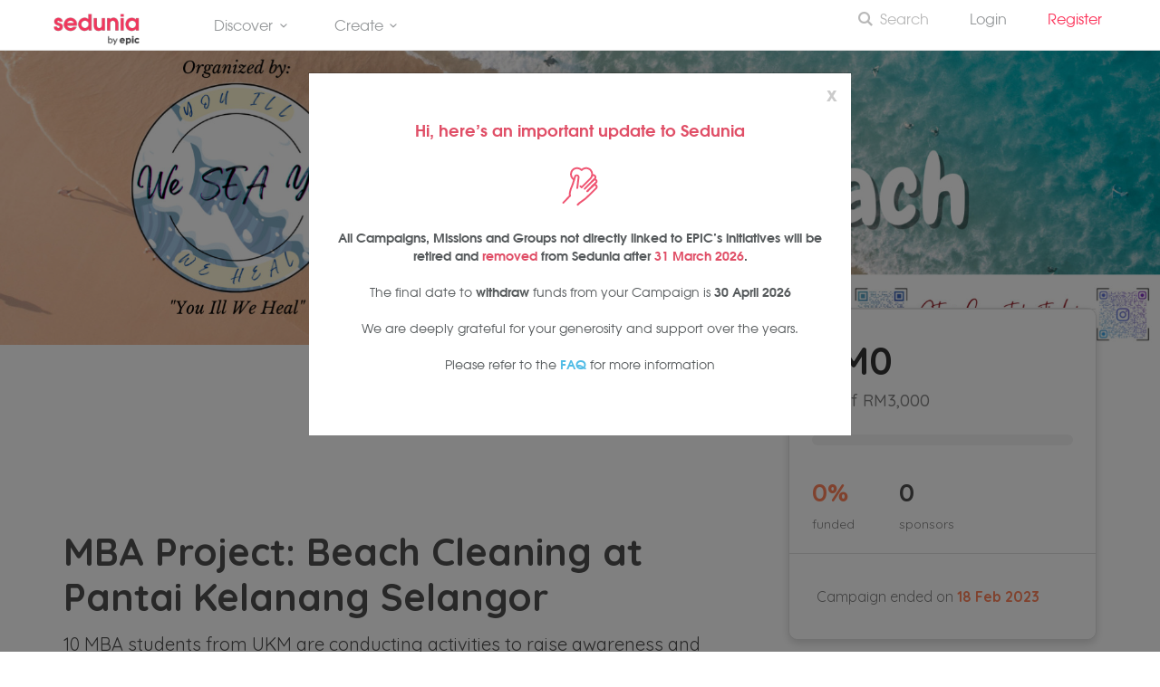

--- FILE ---
content_type: text/html; charset=UTF-8
request_url: https://www.sedunia.me/campaigns/mba-project-beach-cleaning-at-pantai-kelanang-selangor-1
body_size: 10876
content:
<!DOCTYPE html>
<!--[if IE 8]><html class="ie ie8"> <![endif]-->
<!--[if IE 9]><html class="ie ie9"> <![endif]-->
<!--[if gt IE 9]><!-->	<html> <!--<![endif]-->
	<head>
		<meta charset="utf-8">
		<meta http-equiv="X-UA-Compatible" content="IE=edge">
		<meta name="viewport" content="width=device-width, initial-scale=1">
		<meta name="keywords" content="volunteer, volunteer in Malaysia, volunteering opportunity, Sedunia, impact, create impact, learn, skills, level up, improve, charity, social, social good, social enterprise, mission, fundraise, campaign, fundraising campaigns, better world, serving people, lifestyle" />
		<meta name="description" content="Sedunia - Creating a better world together.">
		<!-- <meta name="author" content="Sedunia"> -->

					<meta http-equiv="Content-Security-Policy" content="upgrade-insecure-requests">
					
		<meta name="csrf-token" content="VZ5ARzM93JM3aJZqaj5aEHFoeWPcu11QHpxQmD32">

		<!-- Google Tag Manager -->
		<script type="1f6191a12aee87a1dff9ab44-text/javascript">(function(w,d,s,l,i){w[l]=w[l]||[];w[l].push({'gtm.start':
				new Date().getTime(),event:'gtm.js'});var f=d.getElementsByTagName(s)[0],
			j=d.createElement(s),dl=l!='dataLayer'?'&l='+l:'';j.async=true;j.src=
			'https://www.googletagmanager.com/gtm.js?id='+i+dl;f.parentNode.insertBefore(j,f);
		})(window,document,'script','dataLayer','GTM-K3SZ6S8');</script>
		<!-- End Google Tag Manager -->

							<!-- Facebook Pixel Code -->
			<script type="1f6191a12aee87a1dff9ab44-text/javascript">
				!function(f,b,e,v,n,t,s)
				{if(f.fbq)return;n=f.fbq=function(){n.callMethod?
				n.callMethod.apply(n,arguments):n.queue.push(arguments)};
				if(!f._fbq)f._fbq=n;n.push=n;n.loaded=!0;n.version='2.0';
				n.queue=[];t=b.createElement(e);t.async=!0;
				t.src=v;s=b.getElementsByTagName(e)[0];
				s.parentNode.insertBefore(t,s)}(window,document,'script',
				'https://connect.facebook.net/en_US/fbevents.js');
				fbq('init', '369935171005829'); 
				fbq('track', 'PageView');
			</script>
			<noscript>
				 <img height="1" width="1" 
				src="https://www.facebook.com/tr?id=369935171005829&ev=PageView
				&noscript=1"/>
			</noscript>
			<!-- End Facebook Pixel Code -->
		
					<script type="1f6191a12aee87a1dff9ab44-text/javascript" src="https://platform-api.sharethis.com/js/sharethis.js#property=5ea00390144f030012e3a0ee&product=inline-share-buttons" async="async"></script>

	
		<title>MBA Project: Beach Cleaning at Pantai Kelanang Selangor - Fundraising Campaigns - Sedunia
</title>

		<!-- Favicons-->
		<link rel="shortcut icon" href="/favicon.ico?v=3.0" type="/image/x-icon">
		<link rel="apple-touch-icon" type="image/x-icon" href="/img/apple-touch-icon-57x57-precomposed.png">
		<link rel="apple-touch-icon" type="image/x-icon" sizes="72x72" href="/img/apple-touch-icon-72x72-precomposed.png">
		<link rel="apple-touch-icon" type="image/x-icon" sizes="114x114" href="/img/apple-touch-icon-114x114-precomposed.png">
		<link rel="apple-touch-icon" type="image/x-icon" sizes="144x144" href="/img/apple-touch-icon-144x144-precomposed.png">

		<!-- CSS -->
		<!--[if lt IE 9]>
			<script src="/js/html5shiv.min.js"></script>
			<script src="/js/respond.min.js"></script>
		<![endif]-->
		<style>
			@import  url('https://fonts.googleapis.com/css?family=Montserrat:400,500,800');
		</style>
		<link rel="stylesheet" href="/css/custom/sedunia-icons.css">
		<link rel="stylesheet" href="/build/css/all-fb6d7eb417.css">
		<link href="/css/custom/campaigns.css?v=061020231332" rel="stylesheet">

		
	<!-- <link href="/css/custom/campaigns.css?v=061020231332" rel="stylesheet"> -->
	<link href="//cdnjs.cloudflare.com/ajax/libs/summernote/0.8.12/summernote.css" rel="stylesheet">


		
		<style>
			.pink {
				color: #e04f67;s
			}

			.tour_container{
				-webkit-box-shadow: 0px 0px 20px 0px rgba(0,0,0,0.2);
				-moz-box-shadow: 0px 0px 20px 0px rgba(0,0,0,0.2);
				box-shadow: 0px 0px 20px 0px rgba(0,0,0,0.2);
			}

			.main-menu ul li {
				margin-right: 25px;
			}
			header#plain .main-menu>ul>li>a {
				font-weight: normal;
			}

			.btn_full, a.btn_full {
				background: #24CBA6;
			}

			.btn_1.green, a.btn_1.green {
				background: #24CBA6;
			}

			a.btn_full_outline {
				color: #24CBA6;
				border: 2px solid #24CBA6;
			}

			@media  only screen and (min-width: 992px) {
	            .main-menu ul ul li:last-child a.btn{
	                border-bottom: 1px solid;
	            }
	            .main-menu ul li.megamenu .menu-wrapper {
	                left: 0;
	                right: auto;
	            }
	            .main-menu ul li.megamenu .menu-wrapper.right-menu {
	            	left: auto;
				    right: 0;
	            }
	        }

	        .btn.btn-green:hover {
	        	color: #25987B;
	        	border-color: #25987B;
	        	background-color: none;
	        	background: none;
	        }

	        .btn.btn-red:hover {
	        	color: #FC3158;
	        	border-color: #FC3158;
	        	background: none;
	        }
	        .btn.btn-teal:hover {
	        	color: #29C0C9;
	        	border-color: #29C0C9;
	        	background: none;
	        }
	        .mission-card .time{
	        	color : #FC3158;
	        }

			
			.admin-view, .admin-view h3, .admin-view ul li, .admin-view li a {
				color: #d5d5d5 !important;
			}`
        
		</style>
							<meta property="og:title" content = "MBA Project: Beach Cleaning at Pantai Kelanang Selangor"/>
		<meta property="og:description" content = "10 MBA students from UKM are conducting activities to raise awareness and love about cleaning beach."/>


		<meta property="og:image" content="https://www.sedunia.me/uploads/missions/16739291891627917182.jpg"/>
		<meta property="og:image:width" content="450"/>
		<meta property="og:image:height" content="298"/>

		<meta property="og:type" content="website"/>
		<meta property="og:url" content="https://www.sedunia.me/campaigns/mba-project-beach-cleaning-at-pantai-kelanang-selangor-1"/>
		<meta property="og:site_name" content="Sedunia"/>
		<meta property="fb:app_id" content="176987349317948"/>
	
		<meta name="google-site-verification" content="TcJvwJ8dFzWVK_D30CPMCXqysT_E7Tbu8FJhKjVvUgQ" />
	</head>
	
	<body>
		<!--[if lte IE 8]>
		    <p class="chromeframe">You are using an <strong>outdated</strong> browser. Please <a href="http://browsehappy.com/">upgrade your browser</a>.</p>
		    <![endif]-->
		    <!-- <div id="preloader">
		        <div class="sk-spinner sk-spinner-wave">
		            <div class="sk-rect1"></div>
		            <div class="sk-rect2"></div>
		            <div class="sk-rect3"></div>
		            <div class="sk-rect4"></div>
		            <div class="sk-rect5"></div>
		        </div>
	    </div> -->
	    <!-- End Preload -->

	    <!-- Google Tag Manager (noscript) -->
		<noscript><iframe src="https://www.googletagmanager.com/ns.html?id=GTM-K3SZ6S8"
		height="0" width="0" style="display:none;visibility:hidden"></iframe></noscript>
		<!-- End Google Tag Manager (noscript) -->
		
	    <div class="layer"></div>
	    <!-- Mobile menu overlay mask -->    
	    <!-- Header Colored:  add the id colored to header and change logo_sticky.png to logo_sticky_colored.png  ======================= -->
<header id="plain"><!-- 'colored' or 'plain' -->
    <!-- Menu -->
    <div class="container-fluid">
        <div class="row">
            <div class="col-md-2 col-sm-2 col-xs-2" style="margin-top: 5px; text-align: left;">
                <div id="logo">
                    <a href="https://www.sedunia.me"><img src="/img/logo_sticky_colored_by_epic.png" width="auto" height="35" alt="Sedunia" data-retina="true" class="logo_normal"></a>
                    <a href="https://www.sedunia.me"><img src="/img/logo_sticky_colored_by_epic.png" width="auto" height="35" alt="Sedunia" data-retina="true" class="logo_sticky"></a>
                </div>
            </div>
            <nav class="col-md-6 col-sm-6 col-xs-6">

                <div class="main-menu">
                    <ul>
                        <!-- Discover -->
                        <li class="megamenu submenu">
                            <a href="javascript:void(0);" class="show-submenu">
                                Discover<i class=" icon-down-open-mini"></i>
                            </a>
                            <div class="menu-wrapper">
                                <div class="col-md-4">
                                    <h3>Discover</h3>
                                    <ul>
                                        <li>
                                            <a href="/campaigns" class="show-submenu">Fundraisers</a>
                                        </li>
                                        <li>
                                            <a href="/missions" class="show-submenu">Missions</a>
                                        </li>
                                        <li>
                                            <a href="/groups" class="show-submenu">Groups</a>
                                        </li>
                                        <li>
                                            <a href="/communities" class="show-submenu">Communities <span class="label label-info" style="background-color: #ee365c; font-size: 9px; vertical-align: top">BETA</span></a>
                                        </li>
                                        
                                    </ul>
                                </div>
                                
                                <div class="col-md-4">
                                    <h3>About</h3>
                                    <ul>
                                        <li>
                                            <a href="/about" class="show-submenu">About Sedunia</a>
                                        </li>
                                        <li>
                                            <a href="/faq" class="show-submenu">FAQ</a>
                                        </li>
                                        <li>
                                            <a href="/contact" class="show-submenu">Contact Us</a>
                                        </li>
                                    </ul>
                                    
                                </div>
                                
                                <div class="col-md-4">
                                    
                                                                            <img src="https://www.sedunia.me/img/hour-pledge/running-boy.png" style="width: 40%; margin-top: 125px; padding-bottom: 20px;">
                                                                        
                                </div>
                            </div>
                        </li>

                        <!-- Create -->
                        <li class="megamenu submenu">
                            <a href="javascript:void(0);" class="show-submenu">
                                Create<i class=" icon-down-open-mini"></i>
                            </a>
                            <div class="menu-wrapper">
                                <div class="col-md-4">
                                    <h3>Create</h3>
                                    <ul>
                                        <li>
                                            <a href="/campaigns/create" class="btn btn-red" style="margin: 20px 15px"><i class="icon icon-plus"></i> New Campaign</a>
                                        </li>
                                        <li>
                                            <a href="/missions/create" class="btn btn-teal" style="margin: 20px 15px"><i class="icon icon-plus"></i> New Mission</a>
                                        </li>
                                        
                                        <!-- <li>
                                            <a href="/groups/create" class="btn btn-green" style="margin: 20px 15px"><i class="icon icon-plus"></i> New Group</a>
                                        </li> -->

                                    </ul>
                                </div>
                                <div class="col-md-4">
                                    
                                </div>
                                <div class="col-md-4">
                                    <br><br>
                                    <h5>Impact, made easy</h5><br>
                                    <img src="https://www.sedunia.me/img/hour-pledge/boy-riding-rocket.png" style="width: 80%;">
                                </div>
                                
                            </div>
                        </li>

                    <!--     <li>
                            <a href="/hourpledge" class="show-submenu">#TheHourPledgeMovement</a>
                        </li> -->
                        <!-- <li>
                            <a href="/groups" class="show-submenu">Groups</a>
                        </li> -->
                      <!--   <li>
                            <a href="/missions/create" class="show-submenu">Start a Mission</a>
                        </li> -->
                       
                     </ul>
                </div><!-- End main-menu -->
            </nav>
            

            <!-- Mobile Menu -->
            <nav class="col-md-4 col-sm-4 col-xs-4">
                <a class="cmn-toggle-switch cmn-toggle-switch__htx open_close" href="javascript:void(0);"><span>Menu mobile</span></a>
                <div class="main-menu right" style="margin-top: -7px; "  >
                    <div id="header_menu">
                        <img src="https://www.sedunia.me/img/logo_sticky_colored_by_epic_center.png" width="auto" height="26" alt="Sedunia" data-retina="true">
                    </div>
                    <a href="#" class="open_close" id="close_in"><i class="icon_set_1_icon-77"></i></a>
                    <ul>
                        <li class="show-submenu">                            
                            
                            <a href="/search" style="font-weight: semibold; color: #b9b9b9;"><i class="icon icon-search-6" style="vertical-align: top; margin-right: 5px;"></i>Search</a>
                                               
                                
                        </li>

                        <div class="show-on-right">
                            <br>

                            <!-- DISCOVER -->
                            <h3 class="show-on-right">DISCOVER</h3>
                            <ul>
                                <li>
                                    <a href="/campaigns" class="show-on-right">Fundraisers</a>
                                </li>
                                <li>
                                    <a href="/missions" class="show-on-right">Missions</a>
                                </li>
                                <li>
                                    <a href="/groups" class="show-on-right">Groups</a>
                                </li>
                                <li>
                                    <a href="/communities" class="show-on-right">Communities <span class="label label-info" style="background-color: #e55257; font-size: 9px; vertical-align: top">BETA</span></a>
                                </li>
                                <li>
                                    <a href="/match" class="show-on-right">Match <span class="label label-info" style="background-color: #e55257; font-size: 9px; vertical-align: top">BETA</span></a>
                                </li>
                            </ul>

                            <br><br>
                            <!-- INITIATIVES / EVENTS -->
                            <h3 class="show-on-right">INITIATIVES / EVENTS</h3>
                            <ul>
                                
                                <li>
                                    <a href="/oa-collective" class="show-on-right">Covid-19 Response For Orang Asli</a>
                                </li>
                                <li>
                                    <a href="/penjana-sim-grant" class="show-on-right">Grants</a>
                                </li>
                                <!-- <li>
                                    <a href="/raya2021" class="show-on-right">#RayaWithSedunia</a>
                                </li> -->

                            </ul>

                            <br><br>
                            <!-- ABOUT -->
                            <h3 class="show-on-right">ABOUT</h3>
                            <ul>
                                <li>
                                    <a href="/about" class="show-on-right">About Sedunia</a>
                                </li>
                                <li>
                                    <a href="/faq" class="show-on-right">FAQ</a>
                                </li>
                                <li>
                                    <a href="/contact" class="show-on-right">Contact Us</a>
                                </li>

                            </ul>

                            <br><br>
                            <!-- CREATE -->
                            <h3 class="show-on-right">CREATE</h3>
                            <ul>
                                <li>
                                    <a href="/campaigns/create" class="show-on-right">New Campaign</a>
                                </li>
                                <li>
                                    <a href="/missions/create" class="show-on-right">New Mission</a>
                                </li>
                                <li>
                                    <a href="/groups/create" class="show-on-right">New Group</a>
                                </li>

                            </ul>


                            <br><br>
                        </div>
                        
                                                    

                            <li>
                                <a href="/signin" class="show-submenu"> Login</a>
                            </li>
                            <li>
                                <a href="/signup" class="show-submenu" style="color: #FC3158">Register &nbsp; </a>
                            </li>
                        
                                                                       
                    </ul>
                </div>
            </nav>

        </div>
    </div><!-- container -->
</header><!-- End Header -->	    	    	

	<!-- Modal Thank You -->
<!-- 	<div id="modalThankYou" class="modal fade" role="dialog">
		<div class="modal-dialog"> 
			<div class="modal-content">
				<div class="modal-header">
					<button type="button" class="close" data-dismiss="modal">&times;</button>
					<h4 class="modal-title">Thank you for sponsoring</h4>
				</div>
				<div class="modal-box">
					<div class="modal-body">
						<p>Your payment has been received. Thank you!</p>
					</div>
				</div>
			</div>
		</div>
	</div>   -->
	    
	    <!-- modalWindDown -->
<div id="modalWindDown" class="modal fade" role="dialog">
	<div class="modal-dialog"> 
		<div class="modal-content">
			<!-- <div class="modal-header">
				
				<h4 class="modal-title">An Important Update to Sedunia</h4>
			</div> -->
			<div class="modal-box">

				<div class="modal-body text-center">
					<button type="button" class="close" data-dismiss="modal">x</button>
					<div class="col-lg-12 col-md-12 col-sm-12">
						<div style="margin: 20px 0px 20px 0px;">
							<h4 style="color: #e04f67">Hi, here's an important update to Sedunia</h4>

						</div>

						<img src="https://www.sedunia.me/svg/icons/icon-hand-with-heart-pink.svg" style="padding: 5px 0;">
						<div style="padding: 18px 0px;">
							<p><strong>All Campaigns, Missions and Groups not directly linked to EPIC's initiatives will be retired and <strong class="pink">removed</strong> from Sedunia after <strong class="pink">31 March 2026</strong>.</strong></p>


							<p>The final date to <strong>withdraw</strong> funds from your Campaign is <strong>30 April 2026</strong></p>
							<p>We are deeply grateful for your generosity and support over the years.</p>
							<p>Please refer to the <a href="https://blog.sedunia.me/sedunia-update-faq"><strong>FAQ</strong></a> for more information</p>

						</div>
					</div>
					
				</div>
			</div>
			<!-- <div class="modal-footer">
				
			</div> -->
		</div>
	</div>
</div>


<script type="1f6191a12aee87a1dff9ab44-text/javascript">
	function initWindDownModal() {
	    const MODAL_KEY = 'windDownModalLastClosed';
	    const ONE_WEEK = 7 * 24 * 60 * 60 * 1000; // ms
	    const MODAL_ID = '#modalWindDown';

	    if (!window.localStorage) return;

	    $(function () {
	        const lastClosed = localStorage.getItem(MODAL_KEY);
	        const now = Date.now();

	        if (!lastClosed || now - lastClosed > ONE_WEEK) {
	            setTimeout(function () {
	                $(MODAL_ID).modal('show');
	            }, 1000);
	        }

	        // Prevent duplicate bindings
	        $(MODAL_ID)
	            .off('hidden.bs.modal.winddown')
	            .on('hidden.bs.modal.winddown', function () {
	                localStorage.setItem(MODAL_KEY, Date.now());
	            });
	    });
	}

</script>
	    <div id="app">
		    
	
		
	<div class="cp__content">
		<div class="" style="margin-top: 40px">
		</div>

		
		
		

		<div class="container-fluid campaign-header-image-container" style="background-image: url('https://www.sedunia.me/uploads/missions/16739291891627917182.jpg')">

		</div>

		<div class="container">

			<form method="POST" action="https://www.sedunia.me/campaigns/mba-project-beach-cleaning-at-pantai-kelanang-selangor-1/support/prefill" accept-charset="UTF-8" class="form-horizontal" id="formSupportCampaign"><input name="_token" type="hidden" value="VZ5ARzM93JM3aJZqaj5aEHFoeWPcu11QHpxQmD32">
			</form>

			<div class="row">
	<div class="cp__description">
		<div class="col-md-8 left-column-with-space">
						
			<h1 class="title">MBA Project: Beach Cleaning at Pantai Kelanang Selangor</h1>
			
									<p class="description">10 MBA students from UKM are conducting activities to raise awareness and love about cleaning beach.
				<br>
									<span class="badge badge-outline">Environment &amp; Climate</span>
									<span class="badge badge-outline">Education</span>
							</p>

			

			<div class="row">

				<div class="col-md-6">
					<!-- Host -->
					<label class="small-title">Fundraising for</label>
					<div class="cp__host">
						<div class="cp__host-avatar">
							<a href="https://www.sedunia.me/groups/6thilead8thdss">
								<img src="https://www.sedunia.me/uploads/guilds/1526357297663282130_o.png" class="img-thumbnail img-responsive">
							</a>
						</div>
						<div class="cp__host-info">

							<div class="name"><a href="https://www.sedunia.me/groups/6thilead8thdss">Student Development</a></div>
						<!-- 	<div class="details">
								<span>4.3 (200)</span> <i class="icon icon-star blue"></i>
							</div> -->
						</div>
						
					</div>
				</div>
				<div class="col-md-6">
					<!-- Host -->
					<label class="small-title">Created by</label>
					<div class="cp__host">
						<div class="cp__host-avatar">
							<a href="https://www.sedunia.me/users/amirul-ariffuddin">
								<img src="https://www.sedunia.me/img/avatar-male-01.jpg" class="img-thumbnail img-responsive">
							</a>
						</div>
						<div class="cp__host-info">

							<div class="name"><a href="https://www.sedunia.me/users/amirul-ariffuddin">Amirul Ariffuddin</a></div>
							<!-- <div class="details">
								<span>4.3 (200)</span> <i class="icon icon-star blue"></i>
							</div> -->
						</div>
						
					</div>
				</div>
			</div>
		</div>
	</div>
	<!-- Summary Container -->
	<div class="col-md-4 right-column-with-space">

		<div class="cp-white-box cp__summary">

			<div class="box-header">
				<div class="cp__cta-selections" id="ctaButtons">

					
					
				</div>
			</div>
			<!-- <hr class="hr-full"> -->
			<div class="tab-content">
				<div class="tab-pane fade in active panel-sponsor" id="panelSponsor">
					<div class="box-content">
					
						<div class="row">
							<div class="col-md-12">

								<div class="">
									<h4 class="amount-raised">RM0</h4>
									<!-- <span class="cp__detail-label">out of RM50,000</span> -->
									<h5 class="total-amount">out of RM3,000</h5>
								</div>

								<div class="progress cp__progress">
									<div class="progress-bar cp-progress-bar" role="progressbar" aria-valuenow="1" aria-valuemin="0" aria-valuemax="100" style="width: 0%;">
										<!-- <span class="sr-only">50% Complete</span> -->
									</div>

				<!-- 								<div class="progress-bar-milestones">
										<a href="#" data-toggle="tooltip" data-placement="bottom" title="Unlocks our first teacher for kids"><span class="progress-bar-milestone" style="left: calc(100% - 5px)"></span></a>
										<a href="#" data-toggle="tooltip" data-placement="bottom" title="Insert title here"><span class="progress-bar-milestone" style="left: calc(90% - 5px)"></span></a>
										<a href="#" data-toggle="tooltip" data-placement="bottom" title="Insert title here"><span class="progress-bar-milestone" style="left: calc(80% - 5px)"></span></a>


										<a href="#" data-toggle="tooltip" data-placement="bottom" title="Insert title here"><span class="progress-bar-milestone" style="left: calc(10% - 5px)"></span></a>
										<span class="milestone-text" style="left: calc(10% - 2.5px)">Unlocks our first teacher for kids</span>


									</div> -->
						
								</div>


								<!-- Summary Info -->
								<div class="cp__summary-stats">
									
									<div class="cp__detail">
										<span class="cp__detail-info highlight">0%</span>
										<span class="cp__detail-label">funded</span>
									</div>
									<div class="cp__detail">
										<span class="cp__detail-info">0</span>
										<span class="cp__detail-label">sponsors</span>
									</div>
									<!-- <div class="cp__detail">
										<span class="cp__detail-info">20</span>
										<span class="cp__detail-label">supporters</span>
									</div> -->
																										</div>

								

								
								
					<!-- 			<div class="progress">
								
									<div class="progress-bar-milestones">
										<span class="progress-bar-milestone" style="left: 0%"></span>
										<span class="progress-bar-milestone" style="left: 50%"></span>
										<span class="progress-bar-milestone" style="left: 100%"></span>
									</div>
								</div> -->
							</div>
						</div>
					</div>
					<div class="box-footer">
						<div class="row">
							<div class="col-md-12">
																	<span>
										Campaign ended on <strong class="highlight">18 Feb 2023</strong>
									</span>
															</div>
						</div>
					</div>


				</div>
				
				<div class="tab-pane fade in panel-support" id="panelSupport">
					<div class="box-content">
						<h4>I will support this by...</h4>
					</div>
					<div class="line"></div>
					<div class="box-content">
						<textarea name="title" placeholder="eg. Running a 5km sprint" form="formSupportCampaign" style="width: 100%; border: none;" class="form-control new-campaign-title" rows="4" required="required" minlength="3"></textarea>
					</div>
					<div class="box-footer">
						<div class="row">
							<div class="col-md-12">
								<button type="submit" class="btn btn-submit btn-primary btn-full" form="formSupportCampaign">Save supporting campaign</button>
								<p class="text-center footer-hint">You can change this later.</p>
							</div>
						</div>
					</div>
				</div>
			</div>
			<!-- <hr class="hr-full"> -->	
			
		</div>
		<div class="">
			<label class="small-title">Tell your friends about this</label>

			<div class="sharethis-inline-share-buttons" data-url="https://www.sedunia.me/campaigns/mba-project-beach-cleaning-at-pantai-kelanang-selangor-1"></div>
		</div>
	</div>

</div>
			<br>
		</div>
		<div class="navbar-container">
			<div class="container-fluid">
				<div class="container">
					<div class="row">
						<div class="col-md-12">
							<div class="navbar-buttons">
															</div>
							<!-- Nav bar -->
							<ul class="nav navbar-nav cp__navbar">
								<li class="active"><a href="https://www.sedunia.me/campaigns/mba-project-beach-cleaning-at-pantai-kelanang-selangor-1/about" data-url="about">About</a></li>
																	<li><a href="https://www.sedunia.me/campaigns/mba-project-beach-cleaning-at-pantai-kelanang-selangor-1/boosters" data-url="boosters"><i class="xicon-lightning"></i> Boosters <span class="text-muted">(0)</span></a></li>
																<li><a href="https://www.sedunia.me/campaigns/mba-project-beach-cleaning-at-pantai-kelanang-selangor-1/posts" data-url="updates">Updates <span class="text-muted">(0)</span></a></li>
								<li><a href="https://www.sedunia.me/campaigns/mba-project-beach-cleaning-at-pantai-kelanang-selangor-1/comments" data-url="comments">Comments <span class="text-muted">(0)</span></a></li>
								<!-- <li><a href="#faq" data-url="content/updates">FAQ</a></li> -->
							</ul>
						</div>
					</div>
				</div>
			</div>
		</div>
		<br>

		<!-- <div class="line-with-margin"></div> -->
		<div id="main_content_div" class="">
		</div>
		

		
	</div>

	      
		</div>
	    <footer>
	    	<div class="container new-footer">
	    		<div class="row">
	    			<div class="col-md-4 col-sm-3">
	    				<!-- <h3>sedunia</h3> -->
	    				<div class="footer-logo">
	    					<img src="/img/logo.png" width="auto" height="20" alt="Sedunia" data-retina="true" class="logo_normal" >
	    				</div>
	    				<p>Impact made easy.</p>
	    				<div id="new_footer_style">
	    					<ul>
	    						<li><a href="https://www.facebook.com/SeduniaMY/" target="_blank"><i class="icon-facebook"></i></a></li>
	    						<!-- <li><a href="https://twitter.com/sedunia_me" target="_blank"><i class="icon-twitter"></i></a></li> -->
	    						<li><a href="https://www.instagram.com/sedunia_my/" target="_blank"><i class="icon-instagram"></i></a></li>
	    						<!-- <li><a href="#" target="_blank"><i class="icon-youtube-play"></i></a></li> -->
	    					</ul>
	    				</div>
	    				<p>
							
							<div style="margin-bottom:10px;">
								<i class="icon icon-phone" style="margin-right: 10px;"></i> <a href="tel:+60374450851">+603-7445 0851</a>
							</div>
							
							<div style="margin-bottom:10px;">
								<svg xmlns="http://www.w3.org/2000/svg"  viewBox="0 0 48 48" width="19px" height="19px" clip-rule="evenodd" style="vertical-align: top; margin-right: 10px;"><path fill="#fff" d="M4.868,43.303l2.694-9.835C5.9,30.59,5.026,27.324,5.027,23.979C5.032,13.514,13.548,5,24.014,5c5.079,0.002,9.845,1.979,13.43,5.566c3.584,3.588,5.558,8.356,5.556,13.428c-0.004,10.465-8.522,18.98-18.986,18.98c-0.001,0,0,0,0,0h-0.008c-3.177-0.001-6.3-0.798-9.073-2.311L4.868,43.303z"/><path fill="#fff" d="M4.868,43.803c-0.132,0-0.26-0.052-0.355-0.148c-0.125-0.127-0.174-0.312-0.127-0.483l2.639-9.636c-1.636-2.906-2.499-6.206-2.497-9.556C4.532,13.238,13.273,4.5,24.014,4.5c5.21,0.002,10.105,2.031,13.784,5.713c3.679,3.683,5.704,8.577,5.702,13.781c-0.004,10.741-8.746,19.48-19.486,19.48c-3.189-0.001-6.344-0.788-9.144-2.277l-9.875,2.589C4.953,43.798,4.911,43.803,4.868,43.803z"/><path fill="#cfd8dc" d="M24.014,5c5.079,0.002,9.845,1.979,13.43,5.566c3.584,3.588,5.558,8.356,5.556,13.428c-0.004,10.465-8.522,18.98-18.986,18.98h-0.008c-3.177-0.001-6.3-0.798-9.073-2.311L4.868,43.303l2.694-9.835C5.9,30.59,5.026,27.324,5.027,23.979C5.032,13.514,13.548,5,24.014,5 M24.014,42.974C24.014,42.974,24.014,42.974,24.014,42.974C24.014,42.974,24.014,42.974,24.014,42.974 M24.014,42.974C24.014,42.974,24.014,42.974,24.014,42.974C24.014,42.974,24.014,42.974,24.014,42.974 M24.014,4C24.014,4,24.014,4,24.014,4C12.998,4,4.032,12.962,4.027,23.979c-0.001,3.367,0.849,6.685,2.461,9.622l-2.585,9.439c-0.094,0.345,0.002,0.713,0.254,0.967c0.19,0.192,0.447,0.297,0.711,0.297c0.085,0,0.17-0.011,0.254-0.033l9.687-2.54c2.828,1.468,5.998,2.243,9.197,2.244c11.024,0,19.99-8.963,19.995-19.98c0.002-5.339-2.075-10.359-5.848-14.135C34.378,6.083,29.357,4.002,24.014,4L24.014,4z"/><path fill="#40c351" d="M35.176,12.832c-2.98-2.982-6.941-4.625-11.157-4.626c-8.704,0-15.783,7.076-15.787,15.774c-0.001,2.981,0.833,5.883,2.413,8.396l0.376,0.597l-1.595,5.821l5.973-1.566l0.577,0.342c2.422,1.438,5.2,2.198,8.032,2.199h0.006c8.698,0,15.777-7.077,15.78-15.776C39.795,19.778,38.156,15.814,35.176,12.832z"/><path fill="#fff" fill-rule="evenodd" d="M19.268,16.045c-0.355-0.79-0.729-0.806-1.068-0.82c-0.277-0.012-0.593-0.011-0.909-0.011c-0.316,0-0.83,0.119-1.265,0.594c-0.435,0.475-1.661,1.622-1.661,3.956c0,2.334,1.7,4.59,1.937,4.906c0.237,0.316,3.282,5.259,8.104,7.161c4.007,1.58,4.823,1.266,5.693,1.187c0.87-0.079,2.807-1.147,3.202-2.255c0.395-1.108,0.395-2.057,0.277-2.255c-0.119-0.198-0.435-0.316-0.909-0.554s-2.807-1.385-3.242-1.543c-0.435-0.158-0.751-0.237-1.068,0.238c-0.316,0.474-1.225,1.543-1.502,1.859c-0.277,0.317-0.554,0.357-1.028,0.119c-0.474-0.238-2.002-0.738-3.815-2.354c-1.41-1.257-2.362-2.81-2.639-3.285c-0.277-0.474-0.03-0.731,0.208-0.968c0.213-0.213,0.474-0.554,0.712-0.831c0.237-0.277,0.316-0.475,0.474-0.791c0.158-0.317,0.079-0.594-0.04-0.831C20.612,19.329,19.69,16.983,19.268,16.045z" clip-rule="evenodd"/></svg>
								<a href="https://api.whatsapp.com/send?phone=60177523771&text=Hi%20Sedunia,%20I%20would%20like%20to%20get%20in%20touch%20with%20you." target="_blank">+6017-752 3771</a>
							</div>
							
							<div style="margin-bottom:10px;">
								<i class="icon icon-mail" style="margin-right: 10px;"></i> <a href="/cdn-cgi/l/email-protection#84edeae2ebc4f7e1e0f1eaede5aae9e1"><span class="__cf_email__" data-cfemail="e68f888089a695838293888f87c88b83">[email&#160;protected]</span></a>
							</div>
						</p>
	    				<p>© Sedunia 2026<br><small>Made with <i class="icon icon-heart" style="color: #FC3158"></i> by <a href="http://epic.my/">EPIC</a></small>
	    					<br><a href="https://epic.my/" target="_blank"><img src="/img/partners/epic.png" class="img-responsive" style="width: 120px; margin-top: 7px;"></a>
	    				</p>

	    			</div>
	    			<div class="col-md-3 col-sm-3">
	    				<h3>Discover</h3>
	    				<ul>
	    					<li><a href="/campaigns">Fundraising Campaigns</a></li>
	    					<li><a href="/missions">Volunteering Missions</a></li>
	    					<li><a href="/groups">Groups</a></li>
	    					<li><a href="/match">Sedunia Match</a></li>

	    					<li><a href="/oa-collective">Covid-19 Response for Orang Asli</a></li>
	    					<li><a href="/penjana-sim-grant">Grants</a></li>

	    				</ul>

	    				<h3>Create</h3>
	    				<ul>
	    					<li><a href="/campaigns/create">Create a Fundraiser</a></li>
	    					<li><a href="/missions/create">Start a Mission</a></li>
	    					<li><a href="/groups/create">Register your NGO</a></li>
	    				</ul>

	    				
	    			</div>
	    			<div class="col-md-3 col-sm-3">
	    				<h3>About</h3>
	    				<ul>
	    					<!-- <li><a href="#">How it works?</a></li> -->
	    					<li><a href="/about">About Sedunia</a></li>
	    					
	    					<li><a href="http://blog.sedunia.me">Blog</a></li>
	    					
	    					<!-- <li><a href="#">Press</a></li> -->
	    				</ul>
	    				
	    			</div>
	    			<div class="col-md-2 col-sm-3">
	    				<h3>Support</h3>
	    				<ul>
	    					<li><a href="/help">FAQ</a></li>
	    					<li><a href="https://blog.sedunia.me/tag/tutorials/">Tutorials</a></li>
	    					<li><a href="/feedback">Submit Feedback</a></li>
	    					<li><a href="/contact">Contact Us</a></li> 
	    					<br>
	    					<li><a href="/terms-of-service">Terms of service</a></li>
	    					<li><a href="/privacy-policy">Privacy Policy</a></li>	    					                       
	    				</ul>

	    				
	    			</div>
	    		</div>
	    	</div>
	    </footer>

	    <div id="toTop"></div>

	    <div id="fb-root"></div>
	    <script data-cfasync="false" src="/cdn-cgi/scripts/5c5dd728/cloudflare-static/email-decode.min.js"></script><script src="/build/js/all-8f57c1338e.js" type="1f6191a12aee87a1dff9ab44-text/javascript"></script>
	    <script type="1f6191a12aee87a1dff9ab44-text/javascript">
			window.Laravel = { csrfToken: 'VZ5ARzM93JM3aJZqaj5aEHFoeWPcu11QHpxQmD32' };
		</script>

	    		    <script type="1f6191a12aee87a1dff9ab44-text/javascript">
	(function(i,s,o,g,r,a,m){i['GoogleAnalyticsObject']=r;i[r]=i[r]||function(){
		(i[r].q=i[r].q||[]).push(arguments)},i[r].l=1*new Date();a=s.createElement(o),
		m=s.getElementsByTagName(o)[0];a.async=1;a.src=g;m.parentNode.insertBefore(a,m)
	})(window,document,'script','https://www.google-analytics.com/analytics.js','ga');

	ga('create', 'UA-77387047-1', 'auto');

	
	ga('send', 'pageview');

</script>	    	    
	    
<script src="https://cdn.jsdelivr.net/npm/jquery-validation@1.17.0/dist/jquery.validate.min.js" type="1f6191a12aee87a1dff9ab44-text/javascript"></script>
<script src="https://cdn.jsdelivr.net/npm/jquery-validation@1.17.0/dist/additional-methods.min.js" type="1f6191a12aee87a1dff9ab44-text/javascript"></script>

<script src="//cdnjs.cloudflare.com/ajax/libs/summernote/0.8.12/summernote.js" type="1f6191a12aee87a1dff9ab44-text/javascript"></script>
<script type="1f6191a12aee87a1dff9ab44-text/javascript" src="/js/lib/summernote-cleaner.js"></script>


<script type="1f6191a12aee87a1dff9ab44-text/javascript">

	$(document).ready(function() {
		// Hide navbar
		$('.navbar-buttons').hide();

		function scroll() {
			if ($(window).scrollTop() >= 900) {
				$('#plain').hide();
				$('.navbar-buttons').show();
			}else{
				$('#plain').show();
				$('.navbar-buttons').hide();
			}
		}
		document.onscroll = scroll;
	});

	$(document).ready(function() {
		// $('#formSponsor').validate({
		// 	rules: {
		// 		amount: {
		// 			required: true,
		// 			number: true
		// 		}
		// 	}
		// });
		// $('#formSupportCampaign').validate();

		// $('.reward-selectable').on('click', function() {
		// 	var sponsor_link = 'https://www.sedunia.me/campaigns/mba-project-beach-cleaning-at-pantai-kelanang-selangor-1/sponsor?reward_id=' + $(this).data("id");
		// 	window.location.replace(sponsor_link);
		// });		
		
		
		// Active Toggles (CTA Box)
		$('.cp__cta-selection a').click(function() {
			$('.cp__cta-selection.active').removeClass("active");
			$(this).parent('.cp__cta-selection').addClass("active");
		});

		// Active Toggles (Nav Bar)
		$("ul.cp__navbar li").click(function(event)
		{
			event.preventDefault();
			// $("ul.cp__navbar .active").removeClass("active");
			// $(this).addClass("active");

			// Detect if pushState is available
			if(history  && history.pushState) {
				window.history.pushState({ isPushed: true }, null, $(this).find('a').attr('href'));
			}

			update_content('content/' + $(this).find('a').data("url"));

		});		

		// Copy value to all
		$('.new-campaign-title').on('keyup change paste', function(event) {
			$('.new-campaign-title').val($(this).val());
		});

		// Revert to a previously saved state
		$(window).bind("popstate", function(event) {
			var state = event.originalEvent.state;
			if (state && state.isPushed === true) {
				// $.getScript(location.href);
				pageURL = location.href;
				// Remove parameter from URL
				pageURL = pageURL.split("?");
				pageURL = pageURL[0];
				var lastURLSegment = pageURL.substr(pageURL.lastIndexOf('/') + 1);

				update_content('content/' + lastURLSegment);
			}
		});
	});

	$(document).ready(function(){

		// Find initial load url
		var pageURL = window.location.href;

		// Remove parameter from URL
		pageURL = pageURL.split("?");
		pageURL = pageURL[0];
		var lastURLSegment = pageURL.substr(pageURL.lastIndexOf('/') + 1);

		if(lastURLSegment == "mba-project-beach-cleaning-at-pantai-kelanang-selangor-1" || lastURLSegment == "")
			$('ul.cp__navbar li:has(a[href="https://www.sedunia.me/campaigns/mba-project-beach-cleaning-at-pantai-kelanang-selangor-1/about"])').click();
		else
			$('ul.cp__navbar li:has(a[href="https://www.sedunia.me/campaigns/mba-project-beach-cleaning-at-pantai-kelanang-selangor-1/' + lastURLSegment + '"])').click();
		
	});

	function update_content(url)
	{
		var lastURLSegment = url.substr(url.lastIndexOf('/') + 1);

		$("ul.cp__navbar .active").removeClass("active");

		if(lastURLSegment == "updates")
			lastURLSegment = "posts";
		
		$('ul.cp__navbar li:has(a[href="https://www.sedunia.me/campaigns/mba-project-beach-cleaning-at-pantai-kelanang-selangor-1/' + lastURLSegment + '"])').addClass("active");


		$('#main_content_div').load('https://www.sedunia.me/campaigns/mba-project-beach-cleaning-at-pantai-kelanang-selangor-1/' + url, function() {

			// $(document).trigger("PartialLoaded");
			$('[data-toggle="tooltip"]').tooltip(); 
			$('[data-toggle-tooltip="tooltip"]').tooltip(); 
		});

	}
	


</script>

<script type="1f6191a12aee87a1dff9ab44-text/javascript">
	initWindDownModal();
</script>




	    
	    				    <!-- <script src="https://unpkg.com/vue-star-rating/dist/star-rating.min.js"></script> -->
		    <script src="https://unpkg.com/vue-star-rating@1.7.0/dist/VueStarRating.umd.min.js" type="1f6191a12aee87a1dff9ab44-text/javascript"></script>
		    <script type="1f6191a12aee87a1dff9ab44-text/javascript">
		        Vue.component('star-rating', VueStarRating.default);
		    </script>
		    
		    <script type="1f6191a12aee87a1dff9ab44-text/javascript">
		    	new Vue({
		        	el: '#app'
		        });
		    </script>

		    <script type="1f6191a12aee87a1dff9ab44-text/javascript">
		    	cleanUpFacebookRedirectUrl();

		    	function cleanUpFacebookRedirectUrl()
		    	{
			    	if (window.location.hash === "#_=_"){
						history.replaceState ? history.replaceState(null, null, window.location.href.split("#")[0])
						: window.location.hash = "";
					}
				}
		    </script>
			    
				
	  	<!-- Code by JayC Ker -->
	<foreignObject><script src="/cdn-cgi/scripts/7d0fa10a/cloudflare-static/rocket-loader.min.js" data-cf-settings="1f6191a12aee87a1dff9ab44-|49" defer></script></foreignObject><script defer src="https://static.cloudflareinsights.com/beacon.min.js/vcd15cbe7772f49c399c6a5babf22c1241717689176015" integrity="sha512-ZpsOmlRQV6y907TI0dKBHq9Md29nnaEIPlkf84rnaERnq6zvWvPUqr2ft8M1aS28oN72PdrCzSjY4U6VaAw1EQ==" data-cf-beacon='{"version":"2024.11.0","token":"089490ed9146404d99f3c6274c0668ea","r":1,"server_timing":{"name":{"cfCacheStatus":true,"cfEdge":true,"cfExtPri":true,"cfL4":true,"cfOrigin":true,"cfSpeedBrain":true},"location_startswith":null}}' crossorigin="anonymous"></script>
</body>
</html>

--- FILE ---
content_type: text/html; charset=UTF-8
request_url: https://www.sedunia.me/campaigns/mba-project-beach-cleaning-at-pantai-kelanang-selangor-1/content/about
body_size: 2494
content:
<div class="container">
	<div class="row">	

		<!-- Left Column -->
		<div class="col-md-8 left-column-with-space">
			<!-- Story -->
			<div class="row">
				<div class="col-md-12">
					<h3 class="cp-tab-title">Campaign</h3>
					<div class="campaign-description">
						<p><p>Should you have any inquiries pertaining to this program, you may contact our representative from the Team Blue Ranger, Ng Ern Zhci (Grace) on 011-33391928 or email P117364@siswa.ukm.edu.my. Your kindness, support and contribution to the success of this program is very much appreciated.<br>
<br>Sponsorship in cheque should be name under Universiti Kebangsaan Malaysia and addressed to the Dean, UKM-Graduate School of Business, Universiti Kebangsaan Malaysia, 43600 Bangi, Selangor Darul Ehsan.
<br>
<br>Account Name : Universiti Kebangsaan Malaysia
<br>Account Number : 8002240869
<br>Bank : CIMB Bank Berhad
<br>Reference : #WeSEAYou
<br>E-mail : weseayou.mbaproject@gmail.com
<br>
<br>Therefore, we are hopeful that you can provide support to the organization of this program through sponsorship to Blue Ranger in the form monetary. All sponsorships in cash must be channeled through UKM-GSB accounts as follows:
<br>
<br>The purpose of raising funds is for the beach cleaning program. With this goal, we hope to provide crucial supplies at the program spaces such as recycle bins and redecorate the spaces with signboards. In return, we will ensure that your company name will be mentioned in our social media pages as well as in the venue. Donation to this project is eligible for tax deduction.
<br>
<br>In order to make the event successful, we are in need of financial and material donations. Some of the things we need most include monetary contributions, supplies such as cleaning tools, and volunteers for the day of the event. We would be grateful if you can sponsor (money/materials/services/others) to help make this event possible.
<br>
<br>This CSR program aims to raise public awareness that the beautiful beaches in our country have been polluted through the beach cleanup activity and educational talk for public.
<br>
<br>We are pleased to inform you that our MBA students called the Team Blue Ranger consists of 10 members are raising fund for a CSR project called “We SEA You” which will be scheduled on 18th February 2023 at Pantai Kelanang, Banting.
<br></p></p>
					</div>
				</div>
			</div>

			<br>
							<!-- Impact -->
				<div class="row">
					<div class="col-md-12">
						<h3 class="cp-tab-title">SDGs Addressed</h3>
						<span>The Sustainable Development Goals this campaign addresses.</span>
						<div class="row sdgs">
							<ul style="padding: 10px;">	
												
									<li>
										<div class="sdg-card">
											<a href="javascript:void(0)" data-id="13" class="sdg-link sdg-selected" >
												<img src="/img/sdg/sdg_13.png"  data-toggle="popover" data-trigger="hover" data-placement="top" data-content="Take urgent action to combat climate change and its impacts.">
											</a>
										</div>
									</li>				
												
									<li>
										<div class="sdg-card">
											<a href="javascript:void(0)" data-id="14" class="sdg-link sdg-selected" >
												<img src="/img/sdg/sdg_14.png"  data-toggle="popover" data-trigger="hover" data-placement="top" data-content="Conserve and sustainably use the oceans, seas and marine resources for sustainable development.">
											</a>
										</div>
									</li>				
															</ul>
							
						</div>
					</div>
				</div>
			
			<!-- Community -->
			
			


		</div>


		<!-- Right Column -->
		<div class="col-md-4 right-column-with-space">
			
							<!-- Tax Deductible -->
				<div class="tax-deductible" style="padding: 20px 0px; ">
					<div class="cp-white-box text-center" style="">
						<!-- <h4>Tax Deductible</h4> -->
						<img src="/img/campaigns/tax-deductible-s.png" style="width: 100%; padding: 0% 20%; margin-top:10px; margin-bottom: 10px;">
						<p style="line-height: normal;padding-top: 10px;">Donation towards this campaign is tax-deductible. Your may request a tax-exempt receipt from your host.</p>
													<p style="margin-bottom: 10px;">Minimum amount: RM 50</p>
											</div>
				</div>
			
			<!-- Sponsor List -->
	<div class="">
		<p>No sponsors yet.</p>
	</div>


			<!-- Reward List -->
<div class="cp__reward-list">

	
		<div class="cp-white-box cp__reward-box reward-selectable" data-id="-1">
			<div class="box-content">
				<h4>No Rewards</h4>
				<p>This campaign has yet to publish any rewards for now. Feel free to sponsor!</p>
			</div>
		</div>
		
</div>


<script>
	$(document).ready(function() {
		$('#formSponsor').validate({
			rules: {
				amount: {
					required: true,
					number: true
				}
			}
		});
		$('#formSupportCampaign').validate();

					$('.reward-selectable').css('cursor', 'text');
		
		
		// $('.reward-selectable[data-isavailable="0"]').attr("disabled","disable");

	});
</script>			
		</div>
	</div>
</div>

	<script type="text/javascript">
		$(document).ready(function() { 
			$('[data-toggle="popover"]').popover();
		});

	</script>
	









--- FILE ---
content_type: application/javascript; charset=utf-8
request_url: https://www.sedunia.me/js/lib/summernote-cleaner.js
body_size: 2911
content:
/* https://github.com/DiemenDesign/summernote-cleaner */
(function (factory) {
  if (typeof define === 'function' && define.amd) {
    define(['jquery'], factory);
  } else if (typeof module === 'object' && module.exports) {
    module.exports = factory(require('jquery'));
  } else {
    factory(window.jQuery);
  }
}
(function ($) {
  $.extend(true, $.summernote.lang, {
    'en-US': {
      cleaner: {
        tooltip: 'Cleaner',
        not: 'Text has been Cleaned!!!',
        limitText: 'Text',
        limitHTML: 'HTML'
      }
    }
  });
  $.extend($.summernote.options, {
    cleaner: {
      action: 'both', // both|button|paste 'button' only cleans via toolbar button, 'paste' only clean when pasting content, both does both options.
      newline: '<br>', // Summernote's default is to use '<p><br></p>'
      notStyle: 'position:absolute;top:0;left:0;right:0',
      icon: '<i class="note-icon"><svg xmlns="http://www.w3.org/2000/svg" id="libre-paintbrush" viewBox="0 0 14 14" width="14" height="14"><path d="m 11.821425,1 q 0.46875,0 0.82031,0.311384 0.35157,0.311384 0.35157,0.780134 0,0.421875 -0.30134,1.01116 -2.22322,4.212054 -3.11384,5.035715 -0.64956,0.609375 -1.45982,0.609375 -0.84375,0 -1.44978,-0.61942 -0.60603,-0.61942 -0.60603,-1.469866 0,-0.857143 0.61608,-1.419643 l 4.27232,-3.877232 Q 11.345985,1 11.821425,1 z m -6.08705,6.924107 q 0.26116,0.508928 0.71317,0.870536 0.45201,0.361607 1.00781,0.508928 l 0.007,0.475447 q 0.0268,1.426339 -0.86719,2.32366 Q 5.700895,13 4.261155,13 q -0.82366,0 -1.45982,-0.311384 -0.63616,-0.311384 -1.0212,-0.853795 -0.38505,-0.54241 -0.57924,-1.225446 -0.1942,-0.683036 -0.1942,-1.473214 0.0469,0.03348 0.27455,0.200893 0.22768,0.16741 0.41518,0.29799 0.1875,0.130581 0.39509,0.24442 0.20759,0.113839 0.30804,0.113839 0.27455,0 0.3683,-0.247767 0.16741,-0.441965 0.38505,-0.753349 0.21763,-0.311383 0.4654,-0.508928 0.24776,-0.197545 0.58928,-0.31808 0.34152,-0.120536 0.68974,-0.170759 0.34821,-0.05022 0.83705,-0.07031 z"/></svg></i>',
      keepHtml: true, //Remove all Html formats
      keepOnlyTags: [], // If keepHtml is true, remove all tags except these
      keepClasses: false, //Remove Classes
      badTags: ['style', 'script', 'applet', 'embed', 'noframes', 'noscript', 'html'], //Remove full tags with contents
      badAttributes: ['style', 'start'], //Remove attributes from remaining tags
      limitChars: 520, // 0|# 0 disables option
      limitDisplay: 'both', // none|text|html|both
      limitStop: false // true/false
    }
  });
  $.extend($.summernote.plugins, {
    'cleaner':function (context) {
      var self = this,
            ui = $.summernote.ui,
         $note = context.layoutInfo.note,
       $editor = context.layoutInfo.editor,
       options = context.options,
          lang = options.langInfo;
      var cleanText = function (txt, nlO) {
        var out = txt;
        if (!options.cleaner.keepClasses) {
          // var sS = /(\n|\r| class=(")?Mso[a-zA-Z]+(")?)/g;
          var sS = /( class=(")?Mso[a-zA-Z]+(")?)/g;
             out = txt.replace(sS, ' ');
        }
        var nL = /(\n)+/g;
           out = out.replace(nL, nlO);
        if (options.cleaner.keepHtml) {
          var cS = new RegExp('<!--(.*?)-->', 'gi');
             out = out.replace(cS, '');
          var tS = new RegExp('<(/)*(meta|link|\\?xml:|st1:|o:|font)(.*?)>', 'gi');
             out = out.replace(tS, '');
          var bT = options.cleaner.badTags;
          for (var i = 0; i < bT.length; i++) {
            tS = new RegExp('<' + bT[i] + '\\b.*>.*</' + bT[i] + '>', 'gi');
            out = out.replace(tS, '');
          }
          var allowedTags = options.cleaner.keepOnlyTags;
          if (typeof(allowedTags) == "undefined") allowedTags = [];
          if (allowedTags.length > 0) {
            allowedTags = (((allowedTags||'') + '').toLowerCase().match(/<[a-z][a-z0-9]*>/g) || []).join('');
               var tags = /<\/?([a-z][a-z0-9]*)\b[^>]*>/gi;
                    out = out.replace(tags, function($0, $1) {
              return allowedTags.indexOf('<' + $1.toLowerCase() + '>') > -1 ? $0 : ''
            });
          }
          var bA = options.cleaner.badAttributes;
          for (var ii = 0; ii < bA.length; ii++ ) {
            //var aS=new RegExp(' ('+bA[ii]+'="(.*?)")|('+bA[ii]+'=\'(.*?)\')', 'gi');
            var aS = new RegExp(' ' + bA[ii] + '=[\'|"](.*?)[\'|"]', 'gi');
               out = out.replace(aS, '');
          }
        }
        return out;
      };
      if (options.cleaner.action == 'both' || options.cleaner.action == 'button') {
        context.memo('button.cleaner', function () {
          var button = ui.button({
            contents: options.cleaner.icon,
            tooltip: lang.cleaner.tooltip,
            click:function () {
              if ($note.summernote('createRange').toString())
                $note.summernote('pasteHTML', $note.summernote('createRange').toString());
              else
                $note.summernote('code', cleanText($note.summernote('code')));
              if ($('.note-status-output').length > 0)
                $('.note-status-output').html('<div class="alert alert-success">' + lang.cleaner.not + '</div>');
              else
                $editor.find('.note-editing-area').append('<div class="alert alert-success" style="' + options.cleaner.notStyle + '">' + lang.cleaner.not + '</div>');
            }
          });
          return button.render();
        });
      }
      this.events = {
        'summernote.init':function () { 
          if ($('.note-status-output').length < 1) {
            $('.note-statusbar').prepend('<output class="note-status-output"></output>');
            $("head").append('<style>.note-statusbar .note-status-output{display:block;padding-top:7px;width:100%;font-size:14px;line-height:1.42857143;height:25px;color:#000}.note-statusbar .pull-right{float:right!important}.note-statusbar .note-status-output .text-muted{color:#777}.note-statusbar .note-status-output .text-primary{color:#286090}.note-statusbar .note-status-output .text-success{color:#3c763d}.note-statusbar .note-status-output .text-info{color:#31708f}.note-statusbar .note-status-output .text-warning{color:#8a6d3b}.note-statusbar .note-status-output .text-danger{color:#a94442}.note-statusbar .alert{margin:-7px 0 0 0;padding:2px 10px;border:1px solid transparent;border-radius:0}.note-statusbar .alert .note-icon{margin-right:5px}.note-statusbar .alert-success{color:#3c763d!important;background-color: #dff0d8 !important;border-color:#d6e9c6}.note-statusbar .alert-info{color:#31708f;background-color:#d9edf7;border-color:#bce8f1}.note-statusbar .alert-warning{color:#8a6d3b;background-color:#fcf8e3;border-color:#faebcc}.note-statusbar .alert-danger{color:#a94442;background-color:#f2dede;border-color:#ebccd1}</style>');
          }
          if (options.cleaner.limitChars != 0 || options.cleaner.limitDisplay != 'none') {
              var textLength = $(".note-editable").text().replace(/(<([^>]+)>)/ig, "").replace(/( )/, " ");
              var codeLength = $('.note-editable').html();
            var lengthStatus = '';
            if (textLength.length > options.cleaner.limitChars && options.cleaner.limitChars > 0)
              lengthStatus += 'text-danger">';
            else
              lengthStatus += '">';
            if (options.cleaner.limitDisplay == 'text' || options.cleaner.limitDisplay == 'both') lengthStatus += lang.cleaner.limitText + ': ' + textLength.length;
            if (options.cleaner.limitDisplay == 'both') lengthStatus += ' / ';
            if (options.cleaner.limitDisplay == 'html' || options.cleaner.limitDisplay == 'both') lengthStatus += lang.cleaner.limitHTML + ': ' + codeLength.length;
            $('.note-status-output').html('<small class="pull-right ' + lengthStatus + '&nbsp;</small>');
          }
        },
        'summernote.keydown':function (we, e) {
          if (options.cleaner.limitChars != 0 || options.cleaner.limitDisplay != 'none') {
              var textLength = $(".note-editable").text().replace(/(<([^>]+)>)/ig, "").replace(/( )/, " ");
              var codeLength = $('.note-editable').html();
            var lengthStatus = '';
            if (options.cleaner.limitStop == true && textLength.length >= options.cleaner.limitChars) {
                   var key = e.keyCode;
              allowed_keys = [8, 37, 38, 39, 40, 46]
              if ($.inArray(key, allowed_keys) != -1) {
                $('.cleanerLimit').removeClass('text-danger');
                return true;
              } else {
                $('.cleanerLimit').addClass('text-danger');
                e.preventDefault();
                e.stopPropagation();
              }
            } else {
              if (textLength.length > options.cleaner.limitChars && options.cleaner.limitChars > 0)
                lengthStatus += 'text-danger">';
              else
                lengthStatus += '">';
              if (options.cleaner.limitDisplay == 'text' || options.cleaner.limitDisplay == 'both')
                lengthStatus += lang.cleaner.limitText + ': ' + textLength.length;
              if (options.cleaner.limitDisplay == 'both')
                lengthStatus += ' / ';
              if (options.cleaner.limitDisplay == 'html' || options.cleaner.limitDisplay == 'both')
                lengthStatus += lang.cleaner.limitHTML + ': ' + codeLength.length;
              $('.note-status-output').html('<small class="cleanerLimit pull-right ' + lengthStatus + '&nbsp;</small>');
            }
          }
        },
        'summernote.paste':function (we, e) {
          if (options.cleaner.action == 'both' || options.cleaner.action == 'paste') {
            e.preventDefault();
              var ua = window.navigator.userAgent;
            var msie = ua.indexOf("MSIE ");
                msie = msie > 0 || !!navigator.userAgent.match(/Trident.*rv\:11\./);
            var ffox = navigator.userAgent.toLowerCase().indexOf('firefox') > -1;
            if (msie)
              var text = window.clipboardData.getData("Text");
            else
              var text = e.originalEvent.clipboardData.getData(options.cleaner.keepHtml ? 'text/html' : 'text/plain');
            if (text) {
              if (msie || ffox)
                setTimeout($note.summernote('pasteHTML', cleanText(text, options.cleaner.newline)), 1);
              else
                $note.summernote('pasteHTML', cleanText(text, options.cleaner.newline));
              if ($('.note-status-output').length > 0)
                $('.note-status-output').html('<div class="summernote-cleanerAlert alert alert-success">' + lang.cleaner.not + '</div>');
              else
                $editor.find('.note-resizebar').append('<div class="summernote-cleanerAlert alert alert-success" style="' + options.cleaner.notStyle + '">' + lang.cleaner.not + '</div>');
            }
          }
        }
      }
    }
  });
}));


--- FILE ---
content_type: image/svg+xml
request_url: https://www.sedunia.me/svg/icons/icon-hand-with-heart-pink.svg
body_size: 1770
content:
<svg width="50" height="50" viewBox="0 0 50 50" fill="none" xmlns="http://www.w3.org/2000/svg">
<path d="M30.17 28.5605C29.7677 28.5586 29.4044 28.3145 29.2501 27.9414C29.0958 27.5703 29.1818 27.1406 29.465 26.8554L40.6895 15.6249C41.0293 15.3066 41.1504 14.8202 41 14.3808C40.8672 14.0038 40.5703 13.7069 40.1953 13.5741C39.8496 13.457 39.4688 13.4941 39.1543 13.6796C38.6836 13.9062 38.1192 13.7324 37.8574 13.2792C37.5957 12.8281 37.7246 12.2519 38.1543 11.955C38.9726 11.4726 39.9609 11.371 40.8594 11.6796C41.7832 12.0058 42.5156 12.7226 42.8594 13.6406C43.3106 14.8222 43.0137 16.1601 42.1055 17.039L30.881 28.2695C30.6915 28.457 30.4357 28.5625 30.17 28.5606L30.17 28.5605Z" fill="#ef5673"/>
<path d="M33.664 30.7243C33.2519 30.7341 32.8769 30.488 32.7187 30.1052C32.5625 29.7243 32.6562 29.2849 32.955 28.9997L42.0001 19.9997C42.2754 19.7458 42.3731 19.3532 42.2501 18.9997C42.1309 18.6521 41.8379 18.3923 41.4805 18.3142C41.1504 18.2458 40.8086 18.3474 40.5704 18.5857L39.0704 20.0857C38.6797 20.4763 38.045 20.4763 37.6544 20.0857C37.2637 19.6931 37.2637 19.0603 37.6544 18.6697L39.1544 17.1697C39.8692 16.4548 40.8966 16.1501 41.8848 16.3552C42.9044 16.5661 43.7442 17.2849 44.1094 18.2595C44.5215 19.3533 44.2442 20.5896 43.4004 21.4001L34.3694 30.4351C34.1819 30.6206 33.9299 30.7242 33.6643 30.7242L33.664 30.7243Z" fill="#ef5673"/>
<path d="M32.9998 31.3904C32.5955 31.3904 32.2303 31.1463 32.076 30.7752C31.9197 30.4021 32.0057 29.9705 32.2889 29.6853L32.9549 28.9998C33.3455 28.6091 33.9783 28.6091 34.3689 28.9998C34.7595 29.3904 34.7595 30.0232 34.3689 30.4138L33.7049 31.0778V31.0798C33.5213 31.2732 33.2674 31.3845 32.9998 31.3903L32.9998 31.3904Z" fill="#ef5673"/>
<path d="M22.4005 46.2305C21.9864 46.2383 21.6095 45.9922 21.4513 45.6074C21.295 45.2246 21.3927 44.7832 21.6954 44.5L23.4552 42.7403C23.4903 42.7032 23.5294 42.67 23.5704 42.6407L30.2149 37.7813L34.4395 33.877L42.0545 26.285C42.3514 25.9881 42.4803 25.5604 42.3944 25.1502C42.3006 24.7069 41.9823 24.3455 41.5545 24.1951C41.1092 24.0447 40.617 24.1678 40.2948 24.5096L38.66 26.1443C38.2694 26.535 37.6346 26.535 37.244 26.1443C36.8534 25.7537 36.8534 25.1209 37.244 24.7303L38.8788 23.0955H38.8807C39.7655 22.1776 41.1151 21.8807 42.3046 22.3397C43.3554 22.742 44.1268 23.6502 44.3554 24.7498C44.5741 25.8201 44.2421 26.9276 43.4706 27.699L35.8301 35.3395L31.5352 39.3141L31.4454 39.3884L24.8144 44.238L23.1093 45.9431V45.945C22.9198 46.1306 22.6659 46.2321 22.4003 46.2302L22.4005 46.2305Z" fill="#ef5673"/>
<path d="M13.9098 36.3398C13.5133 36.3359 13.1559 36.0996 12.9997 35.7344C11.8356 33.0195 14.1403 26.9299 14.6149 25.7344L14.6403 25.6738V25.6758C15.1852 24.5293 15.6559 23.3516 16.0505 22.1445C16.8161 19.7988 18.1599 15.6055 18.5954 13.84C19.0348 12.3713 20.5114 11.4689 22.0192 11.7502C23.527 12.0314 24.5798 13.4064 24.4606 14.9357C24.2145 16.7306 22.9997 26.7697 22.9997 26.8692C22.9332 27.422 22.4313 27.8165 21.8805 27.7501C21.3278 27.6837 20.9333 27.1817 20.9997 26.6309C20.9997 26.5313 22.2243 16.4764 22.4645 14.6659V14.664C22.57 14.121 22.2262 13.5898 21.6852 13.4648C21.1344 13.3945 20.6266 13.7656 20.5251 14.3105C20.0954 16.0449 18.8805 19.8615 17.9391 22.756C17.5211 24.0333 17.0192 25.2814 16.4391 26.4943C15.4391 28.9689 14.1637 33.4203 14.8141 34.9338V34.9357C14.9469 35.2443 14.9157 35.5998 14.7301 35.881C14.5446 36.1623 14.2321 36.3303 13.8942 36.3303L13.9098 36.3398Z" fill="#ef5673"/>
<path d="M6.57993 44C6.17954 44 5.81823 43.7617 5.66003 43.3946C5.50182 43.0254 5.578 42.5997 5.85534 42.3106L13.2753 34.5605C13.6621 34.1895 14.2714 34.1895 14.6581 34.5586C15.0449 34.9277 15.0722 35.5371 14.7206 35.9394L7.30464 43.711C7.11324 43.9004 6.85152 44.0059 6.58004 44L6.57993 44Z" fill="#ef5673"/>
<path d="M26.7439 26.9999C26.486 26.9999 26.2361 26.9003 26.0505 26.7206L24.7595 25.4999C24.3923 25.1112 24.3943 24.5038 24.7634 24.1171C25.1345 23.7324 25.7439 23.707 26.1443 24.0605L26.7302 24.621L35.7302 15.621V15.6191C38.0095 13.3339 38.0095 9.63457 35.7302 7.34957C33.5193 5.13862 29.8102 5.24997 27.4607 7.59957C27.2713 7.78707 27.0173 7.89254 26.7517 7.89254C26.4861 7.89254 26.2322 7.78707 26.0447 7.59957C24.9392 6.48042 23.447 5.82222 21.8748 5.75972C20.3455 5.68746 18.8572 6.26362 17.7752 7.34567C16.6775 8.44137 16.0603 9.92967 16.0603 11.4804C16.0603 13.0312 16.6775 14.5195 17.7752 15.6152L18.5545 16.3945C18.9451 16.7851 18.9451 17.4199 18.5545 17.8105C18.1638 18.2011 17.531 18.2011 17.1404 17.8105L16.3592 17.0292C14.8885 15.5585 14.0623 13.5624 14.0623 11.4822C14.0623 9.40202 14.8884 7.40607 16.3592 5.93522C17.8357 4.46647 19.8592 3.68327 21.9392 3.77507C23.6931 3.83953 25.3767 4.46647 26.7439 5.56412C29.8786 3.06412 34.3589 3.17352 37.1344 5.94498C38.6031 7.41763 39.4293 9.41178 39.4293 11.492C39.4293 13.5722 38.6031 15.5681 37.1344 17.039L27.4549 26.7245C27.2635 26.9061 27.0076 27.0057 26.7439 26.9999L26.7439 26.9999Z" fill="#ef5673"/>
</svg>
